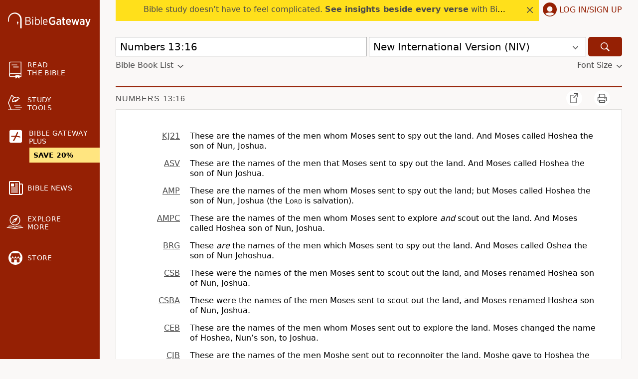

--- FILE ---
content_type: text/plain;charset=UTF-8
request_url: https://c.pub.network/v2/c
body_size: -266
content:
0214e072-a94f-4fed-8bdf-67544679ddd6

--- FILE ---
content_type: text/plain;charset=UTF-8
request_url: https://c.pub.network/v2/c
body_size: -113
content:
ccb08d6b-352c-433c-8c45-03337a87531a